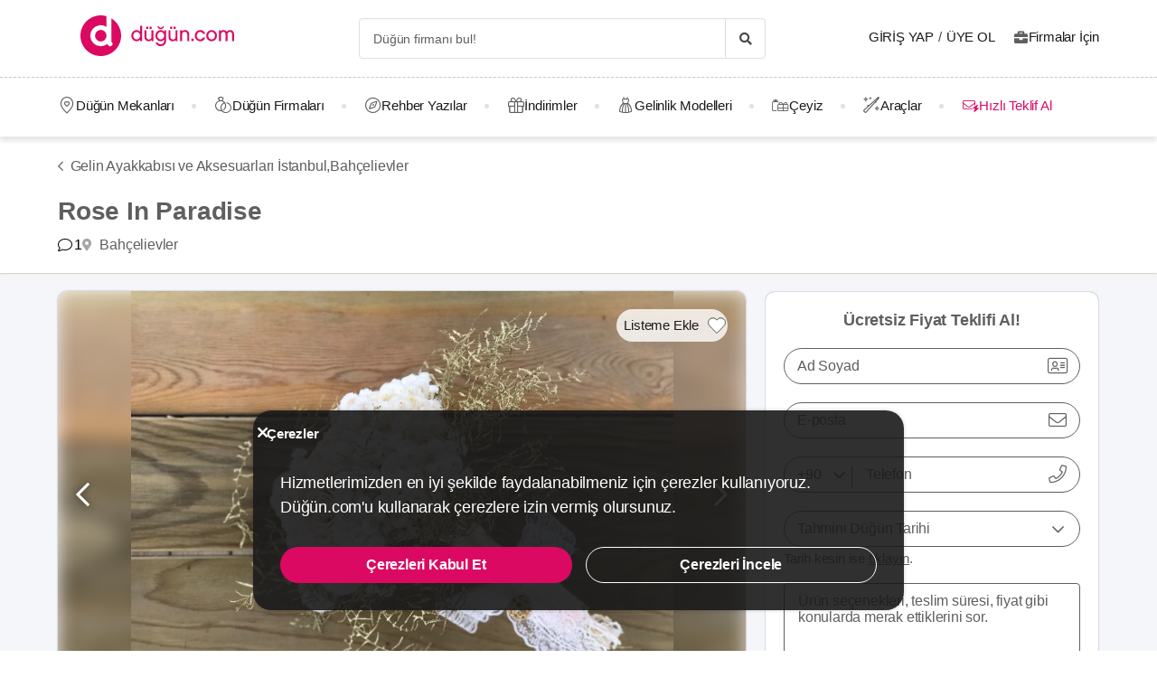

--- FILE ---
content_type: application/javascript
request_url: https://dugun.com/assets/runtime.js?v=633812fc04682452198ce
body_size: 3419
content:
!function(e){function d(d){for(var a,b,r=d[0],n=d[1],o=d[2],u=0,l=[];u<r.length;u++)b=r[u],Object.prototype.hasOwnProperty.call(f,b)&&f[b]&&l.push(f[b][0]),f[b]=0;for(a in n)Object.prototype.hasOwnProperty.call(n,a)&&(e[a]=n[a]);for(i&&i(d);l.length;)l.shift()();return t.push.apply(t,o||[]),c()}function c(){for(var e,d=0;d<t.length;d++){for(var c=t[d],a=!0,b=1;b<c.length;b++){var n=c[b];0!==f[n]&&(a=!1)}a&&(t.splice(d--,1),e=r(r.s=c[0]))}return e}var a={},b={runtime:0},f={runtime:0},t=[];function r(d){if(a[d])return a[d].exports;var c=a[d]={i:d,l:!1,exports:{}};return e[d].call(c.exports,c,c.exports,r),c.l=!0,c.exports}r.e=function(e){var d=[];b[e]?d.push(b[e]):0!==b[e]&&{19:1,31:1,32:1}[e]&&d.push(b[e]=new Promise((function(d,c){for(var a=({}[e]||e)+".css?v="+{0:"31d6cfe0d16ae931b73c",2:"31d6cfe0d16ae931b73c",3:"31d6cfe0d16ae931b73c",4:"31d6cfe0d16ae931b73c",5:"31d6cfe0d16ae931b73c",6:"31d6cfe0d16ae931b73c",7:"31d6cfe0d16ae931b73c",8:"31d6cfe0d16ae931b73c",9:"31d6cfe0d16ae931b73c",10:"31d6cfe0d16ae931b73c",11:"31d6cfe0d16ae931b73c",12:"31d6cfe0d16ae931b73c",13:"31d6cfe0d16ae931b73c",14:"31d6cfe0d16ae931b73c",15:"31d6cfe0d16ae931b73c",16:"31d6cfe0d16ae931b73c",17:"31d6cfe0d16ae931b73c",18:"31d6cfe0d16ae931b73c",19:"7f081dd958f80cb6072e",20:"31d6cfe0d16ae931b73c",21:"31d6cfe0d16ae931b73c",22:"31d6cfe0d16ae931b73c",23:"31d6cfe0d16ae931b73c",24:"31d6cfe0d16ae931b73c",25:"31d6cfe0d16ae931b73c",26:"31d6cfe0d16ae931b73c",27:"31d6cfe0d16ae931b73c",28:"31d6cfe0d16ae931b73c",29:"31d6cfe0d16ae931b73c",30:"31d6cfe0d16ae931b73c",31:"796d45368247ea4053a9",32:"796d45368247ea4053a9",33:"31d6cfe0d16ae931b73c",34:"31d6cfe0d16ae931b73c",35:"31d6cfe0d16ae931b73c",36:"31d6cfe0d16ae931b73c",37:"31d6cfe0d16ae931b73c",38:"31d6cfe0d16ae931b73c",39:"31d6cfe0d16ae931b73c",40:"31d6cfe0d16ae931b73c",41:"31d6cfe0d16ae931b73c",42:"31d6cfe0d16ae931b73c",43:"31d6cfe0d16ae931b73c",44:"31d6cfe0d16ae931b73c",45:"31d6cfe0d16ae931b73c",46:"31d6cfe0d16ae931b73c",47:"31d6cfe0d16ae931b73c",48:"31d6cfe0d16ae931b73c",49:"31d6cfe0d16ae931b73c",50:"31d6cfe0d16ae931b73c",51:"31d6cfe0d16ae931b73c",52:"31d6cfe0d16ae931b73c",53:"31d6cfe0d16ae931b73c",54:"31d6cfe0d16ae931b73c",55:"31d6cfe0d16ae931b73c",56:"31d6cfe0d16ae931b73c",57:"31d6cfe0d16ae931b73c",58:"31d6cfe0d16ae931b73c",59:"31d6cfe0d16ae931b73c",60:"31d6cfe0d16ae931b73c",61:"31d6cfe0d16ae931b73c",62:"31d6cfe0d16ae931b73c",63:"31d6cfe0d16ae931b73c",64:"31d6cfe0d16ae931b73c",65:"31d6cfe0d16ae931b73c",66:"31d6cfe0d16ae931b73c",67:"31d6cfe0d16ae931b73c",68:"31d6cfe0d16ae931b73c",69:"31d6cfe0d16ae931b73c",70:"31d6cfe0d16ae931b73c",71:"31d6cfe0d16ae931b73c",72:"31d6cfe0d16ae931b73c",73:"31d6cfe0d16ae931b73c",74:"31d6cfe0d16ae931b73c",75:"31d6cfe0d16ae931b73c",76:"31d6cfe0d16ae931b73c",77:"31d6cfe0d16ae931b73c",78:"31d6cfe0d16ae931b73c",79:"31d6cfe0d16ae931b73c",80:"31d6cfe0d16ae931b73c",81:"31d6cfe0d16ae931b73c",82:"31d6cfe0d16ae931b73c",83:"31d6cfe0d16ae931b73c",84:"31d6cfe0d16ae931b73c",85:"31d6cfe0d16ae931b73c",86:"31d6cfe0d16ae931b73c",87:"31d6cfe0d16ae931b73c",88:"31d6cfe0d16ae931b73c",89:"31d6cfe0d16ae931b73c",90:"31d6cfe0d16ae931b73c",91:"31d6cfe0d16ae931b73c",92:"31d6cfe0d16ae931b73c",93:"31d6cfe0d16ae931b73c",94:"31d6cfe0d16ae931b73c",95:"31d6cfe0d16ae931b73c",96:"31d6cfe0d16ae931b73c",97:"31d6cfe0d16ae931b73c",98:"31d6cfe0d16ae931b73c",99:"31d6cfe0d16ae931b73c",100:"31d6cfe0d16ae931b73c",101:"31d6cfe0d16ae931b73c",102:"31d6cfe0d16ae931b73c",103:"31d6cfe0d16ae931b73c",104:"31d6cfe0d16ae931b73c",105:"31d6cfe0d16ae931b73c",106:"31d6cfe0d16ae931b73c",107:"31d6cfe0d16ae931b73c",108:"31d6cfe0d16ae931b73c",109:"31d6cfe0d16ae931b73c",110:"31d6cfe0d16ae931b73c",111:"31d6cfe0d16ae931b73c",112:"31d6cfe0d16ae931b73c",113:"31d6cfe0d16ae931b73c",114:"31d6cfe0d16ae931b73c",115:"31d6cfe0d16ae931b73c",116:"31d6cfe0d16ae931b73c",117:"31d6cfe0d16ae931b73c",118:"31d6cfe0d16ae931b73c",119:"31d6cfe0d16ae931b73c",120:"31d6cfe0d16ae931b73c",121:"31d6cfe0d16ae931b73c",122:"31d6cfe0d16ae931b73c",123:"31d6cfe0d16ae931b73c",124:"31d6cfe0d16ae931b73c",125:"31d6cfe0d16ae931b73c",126:"31d6cfe0d16ae931b73c",127:"31d6cfe0d16ae931b73c",128:"31d6cfe0d16ae931b73c",129:"31d6cfe0d16ae931b73c",130:"31d6cfe0d16ae931b73c",131:"31d6cfe0d16ae931b73c",132:"31d6cfe0d16ae931b73c",133:"31d6cfe0d16ae931b73c",134:"31d6cfe0d16ae931b73c",135:"31d6cfe0d16ae931b73c",137:"31d6cfe0d16ae931b73c",138:"31d6cfe0d16ae931b73c",139:"31d6cfe0d16ae931b73c",140:"31d6cfe0d16ae931b73c",141:"31d6cfe0d16ae931b73c",142:"31d6cfe0d16ae931b73c",143:"31d6cfe0d16ae931b73c",144:"31d6cfe0d16ae931b73c",145:"31d6cfe0d16ae931b73c",146:"31d6cfe0d16ae931b73c",147:"31d6cfe0d16ae931b73c",148:"31d6cfe0d16ae931b73c",149:"31d6cfe0d16ae931b73c",150:"31d6cfe0d16ae931b73c",151:"31d6cfe0d16ae931b73c",152:"31d6cfe0d16ae931b73c",153:"31d6cfe0d16ae931b73c",154:"31d6cfe0d16ae931b73c",155:"31d6cfe0d16ae931b73c",156:"31d6cfe0d16ae931b73c",157:"31d6cfe0d16ae931b73c",158:"31d6cfe0d16ae931b73c",159:"31d6cfe0d16ae931b73c",160:"31d6cfe0d16ae931b73c",161:"31d6cfe0d16ae931b73c",162:"31d6cfe0d16ae931b73c",163:"31d6cfe0d16ae931b73c",164:"31d6cfe0d16ae931b73c",165:"31d6cfe0d16ae931b73c",166:"31d6cfe0d16ae931b73c",167:"31d6cfe0d16ae931b73c"}[e],b=r.p+a,f=document.getElementsByTagName("link"),t=0;t<f.length;t++){var n=(u=f[t]).getAttribute("data-href")||u.getAttribute("href");if("stylesheet"===u.rel&&(n===a||n===b))return d()}var o=document.getElementsByTagName("style");for(t=0;t<o.length;t++){var u;if((n=(u=o[t]).getAttribute("data-href"))===a||n===b)return d()}var i=document.createElement("link");i.rel="stylesheet",i.type="text/css",i.onload=d,i.onerror=function(d){var a=d&&d.target&&d.target.src||b,f=new Error("Loading CSS chunk "+e+" failed.\n("+a+")");f.request=a,c(f)},i.href=b,document.getElementsByTagName("head")[0].appendChild(i)})).then((function(){b[e]=0})));var c=f[e];if(0!==c)if(c)d.push(c[2]);else{var a=new Promise((function(d,a){c=f[e]=[d,a]}));d.push(c[2]=a);var t,n=document.createElement("script");n.charset="utf-8",n.timeout=120,r.nc&&n.setAttribute("nonce",r.nc),n.src=function(e){return r.p+""+({}[e]||e)+".js?v=6"+{0:"291392cd22ad91b2f104",2:"37f79294ea78bcd2a907",3:"c7c1b8bd9a552fcd2598",4:"5a419a3c18a3532ebd8e",5:"1cfe266f480ae9e24800",6:"9a43bbd4acfad164a211",7:"342de378bec15e079255",8:"59d34c0ba48f054a9795",9:"da16e8567bb3b838bbac",10:"171eed1418099adb223d",11:"68c74ac02fce73d83618",12:"0bef8f0aab5b66aff0d8",13:"8c5a0a3f1abc287ce28f",14:"ee59f5d29e98315cb1db",15:"a67864bd375937692548",16:"61d8f8b0d287fa55940c",17:"537c51732aa1515ecb96",18:"ef0fa0f58c320443e5bc",19:"87f384c86077210d52d6",20:"06715d7540e36c401e62",21:"0bef509e87237c8323a0",22:"d0dd3eca9bed537708f5",23:"0619b67c1d95ec3d1ed2",24:"49aab237f1cf607ba9cc",25:"4375654debb103a0f7bd",26:"f4c8ab49982ebbdfd819",27:"3c6021ca4fcbe3b92521",28:"fdc132c68f60226b3727",29:"bdabb66e77b9ba8e125b",30:"31e9824c56ddfb3470a9",31:"0a57317f4d9d6a86550c",32:"4245f003754dcc5f97b4",33:"adf4d9c55fb10a5bc73d",34:"b3cc7dec37885b53d55d",35:"ba67dae40b619f83f2d4",36:"67fa06e898b9d93f223f",37:"25f5858e02515da581ad",38:"ed74d38970de39cdb595",39:"df2a044d733a091c14e3",40:"0f8674fa9455c962aa8d",41:"0e2c4334e722fb8c8a5d",42:"a4e9ef5fef65ad50abd4",43:"97e4cb744ddfacdb0546",44:"77badcf8a7ea91b99ecd",45:"21f80965c392732d199d",46:"211810c0a5577d118b34",47:"1a0d99e65d8d392ea996",48:"e59f0c913ec72bd957c5",49:"ee07802d0a7cb257608c",50:"a0252c42ce1bcba5cebd",51:"b7c9d7d11f13e9ba3c71",52:"59cdf03959f6c1458b36",53:"34fd5382b23cc3b85df9",54:"d9fe128dfc2d2c040e20",55:"da9ac05bdd3b844f9b12",56:"5109dda6db15f0389517",57:"79378386f3730b9ad52d",58:"9a97c12420f620a1ae9e",59:"743dcebda3d51c11ac5a",60:"af426c98f98234d5e5fe",61:"bc65e55b1895b3f12f5a",62:"d121044469cc10a8aaec",63:"20af5885208c601dfc77",64:"4b53660e10edd492b623",65:"8f087cbb2dc8d027549a",66:"86b5ec9a5fbdea10565b",67:"713c78e3bed7c3e3171b",68:"601aa6d41cc2d2cbfc85",69:"296f8e469bf758e1fe30",70:"86d565b91bf5fa7eadd6",71:"5c980a91a10008c19491",72:"8e9fa6d177e47f7c5cc4",73:"02dd636a8bb50d5fb53c",74:"03ab0848fe8c29dc8613",75:"bee0142dd4fb6070ccfa",76:"a12e768414ee7135246b",77:"16207314e01114d1c6d5",78:"41ca3fabb2a87de30bf1",79:"3aa97d90a4eb67ef1d39",80:"8df7dbf51aa5b9583a29",81:"19041bf1663d3eb11208",82:"beccf4dc7c2275813230",83:"fbf0a78e1719198b77b5",84:"e7be71bb70f2e8597486",85:"370aae23512d1cf9a9bd",86:"d3efb10db02b03a96b79",87:"cc699819058417b9ca95",88:"db9e3ecd35996ffbda7a",89:"949142d612b2f96f9e8b",90:"37dfecca71d87e937c3a",91:"b944489cdfcf4dc15374",92:"4e18749fc614aaeeb144",93:"8f8f29703dae94dcd6f9",94:"b79b292ad5921ef9249c",95:"95d5b2ba9a8dc2ff3cb0",96:"ba456ef2206fbd40561d",97:"bd397b275642c5acb1ad",98:"f93c3b67508f66259383",99:"cb86afa9d51d065c64a1",100:"ab523bd88f8240de117c",101:"2b5b825dacae8bba7515",102:"4fd2566890e6a2e6c871",103:"ae566a96d0354f04aa0a",104:"9ab875ffb6798b50ea5d",105:"64d0e2fb7fc4a2f69e13",106:"7b18fc7856f9cd462db7",107:"597929dec670dbfe8a7c",108:"91d1bb3c6ee3e6798e23",109:"f7be19a516cb777f1c3f",110:"f4256bdeaa3db6ae11d0",111:"6bfa697bc88e19c94a48",112:"996945b463190a7c07a3",113:"c506ef2ccce6f52acab7",114:"3dd164fc99ab75da2df8",115:"9f6992bb62ad4fd47250",116:"9af180e3f8858a25a08e",117:"cd104b3a81ed9f77ee94",118:"39f56277a8950877ed0e",119:"0af416d43c8d3be3828b",120:"503374640162c2f26397",121:"daa81dfedcc78d993a30",122:"cdfddf46471e43ed95ce",123:"e5f989096b4bffcd9bec",124:"0970afa1b6cd9cea5dea",125:"695575d91bd41ce23f46",126:"95fca0b648633435964d",127:"4434294e08594681dc98",128:"75d2274e304b387519c5",129:"840c57bb20f5fd4157e1",130:"c071ec34bfb77c76656e",131:"2c1904bddca7adf76435",132:"fdbb4333cec86d48eed7",133:"8a171a1cd6432e38a397",134:"775fbbd16bfe3b9df112",135:"e03048b027b03b6af5e4",137:"9d2419c3eff370ada09a",138:"7f0d00df1f33e198aa01",139:"43041a4428235370aaa7",140:"7143a901dc0798ede35c",141:"c56f79b79133c8abcf43",142:"7ff22df7ce33c9e84819",143:"6440ab21ab89c3e6754b",144:"0c4638262b5195e06666",145:"c9541df4dc0659bbbc0b",146:"5423ac997602e97b9c1b",147:"b495ee91e78c3c7bff43",148:"96baf7fcd460337292a2",149:"f9de08bc08c12d6aa043",150:"8d2c50de523c2165c5dd",151:"548ecb8c2cc97a72e4d3",152:"ab441763118f0c70c27a",153:"d9f2294b54b3872ddad3",154:"5ead06bd5f506ec944e9",155:"ebbc9bf24b3d3d796f0a",156:"6cd756ea48ebd33a6060",157:"30acb9154e07b8f2d579",158:"4878e50d70bfa55b64cb",159:"718fb3bc5318b2e046b4",160:"ab7935b3c8368d972c82",161:"0d2a42d481355f382665",162:"d72b882446ca9cca183b",163:"ce4cad3c48523ba7aa12",164:"c1823600928462409a9d",165:"021590c2e1c936b8ae5a",166:"2df15639ed85ceefe4fb",167:"b6dde5975cdfa841714e"}[e]}(e);var o=new Error;t=function(d){n.onerror=n.onload=null,clearTimeout(u);var c=f[e];if(0!==c){if(c){var a=d&&("load"===d.type?"missing":d.type),b=d&&d.target&&d.target.src;o.message="Loading chunk "+e+" failed.\n("+a+": "+b+")",o.name="ChunkLoadError",o.type=a,o.request=b,c[1](o)}f[e]=void 0}};var u=setTimeout((function(){t({type:"timeout",target:n})}),12e4);n.onerror=n.onload=t,document.head.appendChild(n)}return Promise.all(d)},r.m=e,r.c=a,r.d=function(e,d,c){r.o(e,d)||Object.defineProperty(e,d,{enumerable:!0,get:c})},r.r=function(e){"undefined"!=typeof Symbol&&Symbol.toStringTag&&Object.defineProperty(e,Symbol.toStringTag,{value:"Module"}),Object.defineProperty(e,"__esModule",{value:!0})},r.t=function(e,d){if(1&d&&(e=r(e)),8&d)return e;if(4&d&&"object"==typeof e&&e&&e.__esModule)return e;var c=Object.create(null);if(r.r(c),Object.defineProperty(c,"default",{enumerable:!0,value:e}),2&d&&"string"!=typeof e)for(var a in e)r.d(c,a,function(d){return e[d]}.bind(null,a));return c},r.n=function(e){var d=e&&e.__esModule?function(){return e.default}:function(){return e};return r.d(d,"a",d),d},r.o=function(e,d){return Object.prototype.hasOwnProperty.call(e,d)},r.p="/",r.oe=function(e){throw console.error(e),e};var n=window.webpackJsonp=window.webpackJsonp||[],o=n.push.bind(n);n.push=d,n=n.slice();for(var u=0;u<n.length;u++)d(n[u]);var i=o;c()}([]);